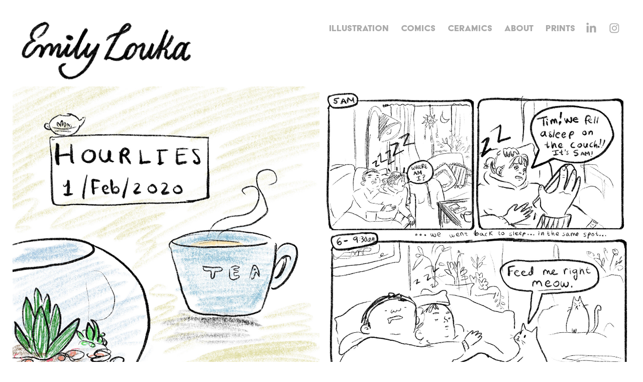

--- FILE ---
content_type: text/html; charset=utf-8
request_url: https://emilylouka.com/hourlies-2019
body_size: 5236
content:
<!DOCTYPE HTML>
<html lang="en-US">
<head>
  <meta charset="UTF-8" />
  <meta name="viewport" content="width=device-width, initial-scale=1" />
      <meta name="keywords"  content="Emily Louka,art,illustration,cypriot artist,emily,louka" />
      <meta name="twitter:card"  content="summary_large_image" />
      <meta name="twitter:site"  content="@AdobePortfolio" />
      <meta  property="og:title" content="Emily Louka - HOURLIES 2019" />
      <meta  property="og:image" content="https://cdn.myportfolio.com/eefeea39-9e72-40bc-b977-25592d22ac0d/344e5bf9-e2e3-40ae-8335-ef274ec2dd74_car_202x158.JPG?h=7d23bb4a574b882116047c869ebcaf13" />
      <meta name="robots" content="index,follow">
      <meta name="googlebot" content="index,follow">
        <link rel="icon" href="https://cdn.myportfolio.com/eefeea39-9e72-40bc-b977-25592d22ac0d/bc752f20-95ac-4408-a8fe-239ea4455e84_carw_1x1x32.jpg?h=2c23b7e95a2ffa970b755374c59f5a91" />
      <link rel="stylesheet" href="/dist/css/main.css" type="text/css" />
      <link rel="stylesheet" href="https://cdn.myportfolio.com/eefeea39-9e72-40bc-b977-25592d22ac0d/37bdfbdef172f67aadf36055085443fc1728182734.css?h=b137b839f680c424073318fab1010270" type="text/css" />
    <link rel="canonical" href="https://emilylouka.com/hourlies-2019" />
      <title>Emily Louka - HOURLIES 2019</title>
    <script type="text/javascript" src="//use.typekit.net/ik/[base64].js?cb=35f77bfb8b50944859ea3d3804e7194e7a3173fb" async onload="
    try {
      window.Typekit.load();
    } catch (e) {
      console.warn('Typekit not loaded.');
    }
    "></script>
</head>
  <body class="transition-enabled">  <div class='page-background-video page-background-video-with-panel'>
  </div>
  <div class="js-responsive-nav">
    <div class="responsive-nav has-social">
      <div class="close-responsive-click-area js-close-responsive-nav">
        <div class="close-responsive-button"></div>
      </div>
          <div class="nav-container">
            <nav data-hover-hint="nav">
      <div class="page-title">
        <a href="/illustrations" >Illustration</a>
      </div>
                <div class="gallery-title"><a href="/comics" >COMICS</a></div>
      <div class="page-title">
        <a href="/ceramics" >Ceramics</a>
      </div>
      <div class="page-title">
        <a href="/graphic-designs" >ABOUT</a>
      </div>
      <div class="link-title">
        <a href="https://www.inprnt.com/profile/emilylouka/">PRINTS</a>
      </div>
                <div class="social pf-nav-social" data-hover-hint="navSocialIcons">
                  <ul>
                          <li>
                            <a href="https://www.linkedin.com/in/emilylouka/" target="_blank">
                              <svg version="1.1" id="Layer_1" xmlns="http://www.w3.org/2000/svg" xmlns:xlink="http://www.w3.org/1999/xlink" viewBox="0 0 30 24" style="enable-background:new 0 0 30 24;" xml:space="preserve" class="icon">
                              <path id="path-1_24_" d="M19.6,19v-5.8c0-1.4-0.5-2.4-1.7-2.4c-1,0-1.5,0.7-1.8,1.3C16,12.3,16,12.6,16,13v6h-3.4
                                c0,0,0.1-9.8,0-10.8H16v1.5c0,0,0,0,0,0h0v0C16.4,9,17.2,7.9,19,7.9c2.3,0,4,1.5,4,4.9V19H19.6z M8.9,6.7L8.9,6.7
                                C7.7,6.7,7,5.9,7,4.9C7,3.8,7.8,3,8.9,3s1.9,0.8,1.9,1.9C10.9,5.9,10.1,6.7,8.9,6.7z M10.6,19H7.2V8.2h3.4V19z"/>
                              </svg>
                            </a>
                          </li>
                          <li>
                            <a href="https://www.instagram.com/ellustratiom" target="_blank">
                              <svg version="1.1" id="Layer_1" xmlns="http://www.w3.org/2000/svg" xmlns:xlink="http://www.w3.org/1999/xlink" viewBox="0 0 30 24" style="enable-background:new 0 0 30 24;" xml:space="preserve" class="icon">
                              <g>
                                <path d="M15,5.4c2.1,0,2.4,0,3.2,0c0.8,0,1.2,0.2,1.5,0.3c0.4,0.1,0.6,0.3,0.9,0.6c0.3,0.3,0.5,0.5,0.6,0.9
                                  c0.1,0.3,0.2,0.7,0.3,1.5c0,0.8,0,1.1,0,3.2s0,2.4,0,3.2c0,0.8-0.2,1.2-0.3,1.5c-0.1,0.4-0.3,0.6-0.6,0.9c-0.3,0.3-0.5,0.5-0.9,0.6
                                  c-0.3,0.1-0.7,0.2-1.5,0.3c-0.8,0-1.1,0-3.2,0s-2.4,0-3.2,0c-0.8,0-1.2-0.2-1.5-0.3c-0.4-0.1-0.6-0.3-0.9-0.6
                                  c-0.3-0.3-0.5-0.5-0.6-0.9c-0.1-0.3-0.2-0.7-0.3-1.5c0-0.8,0-1.1,0-3.2s0-2.4,0-3.2c0-0.8,0.2-1.2,0.3-1.5c0.1-0.4,0.3-0.6,0.6-0.9
                                  c0.3-0.3,0.5-0.5,0.9-0.6c0.3-0.1,0.7-0.2,1.5-0.3C12.6,5.4,12.9,5.4,15,5.4 M15,4c-2.2,0-2.4,0-3.3,0c-0.9,0-1.4,0.2-1.9,0.4
                                  c-0.5,0.2-1,0.5-1.4,0.9C7.9,5.8,7.6,6.2,7.4,6.8C7.2,7.3,7.1,7.9,7,8.7C7,9.6,7,9.8,7,12s0,2.4,0,3.3c0,0.9,0.2,1.4,0.4,1.9
                                  c0.2,0.5,0.5,1,0.9,1.4c0.4,0.4,0.9,0.7,1.4,0.9c0.5,0.2,1.1,0.3,1.9,0.4c0.9,0,1.1,0,3.3,0s2.4,0,3.3,0c0.9,0,1.4-0.2,1.9-0.4
                                  c0.5-0.2,1-0.5,1.4-0.9c0.4-0.4,0.7-0.9,0.9-1.4c0.2-0.5,0.3-1.1,0.4-1.9c0-0.9,0-1.1,0-3.3s0-2.4,0-3.3c0-0.9-0.2-1.4-0.4-1.9
                                  c-0.2-0.5-0.5-1-0.9-1.4c-0.4-0.4-0.9-0.7-1.4-0.9c-0.5-0.2-1.1-0.3-1.9-0.4C17.4,4,17.2,4,15,4L15,4L15,4z"/>
                                <path d="M15,7.9c-2.3,0-4.1,1.8-4.1,4.1s1.8,4.1,4.1,4.1s4.1-1.8,4.1-4.1S17.3,7.9,15,7.9L15,7.9z M15,14.7c-1.5,0-2.7-1.2-2.7-2.7
                                  c0-1.5,1.2-2.7,2.7-2.7s2.7,1.2,2.7,2.7C17.7,13.5,16.5,14.7,15,14.7L15,14.7z"/>
                                <path d="M20.2,7.7c0,0.5-0.4,1-1,1s-1-0.4-1-1s0.4-1,1-1S20.2,7.2,20.2,7.7L20.2,7.7z"/>
                              </g>
                              </svg>
                            </a>
                          </li>
                  </ul>
                </div>
            </nav>
          </div>
    </div>
  </div>
  <div class="site-wrap cfix js-site-wrap">
    <div class="site-container">
      <div class="site-content e2e-site-content">
        <header class="site-header">
          <div class="logo-container">
              <div class="logo-wrap" data-hover-hint="logo">
                    <div class="logo e2e-site-logo-text logo-image  ">
    <a href="/illustrations" class="image-normal image-link">
      <img src="https://cdn.myportfolio.com/eefeea39-9e72-40bc-b977-25592d22ac0d/f98a675a-41e5-4286-9e4a-f2359490420d_rwc_9x0x1104x473x4096.png?h=f193807e91d7bd43dccbe6f00d4e9c3a" alt="Emily Louka">
    </a>
</div>
              </div>
  <div class="hamburger-click-area js-hamburger">
    <div class="hamburger">
      <i></i>
      <i></i>
      <i></i>
    </div>
  </div>
          </div>
              <div class="nav-container">
                <nav data-hover-hint="nav">
      <div class="page-title">
        <a href="/illustrations" >Illustration</a>
      </div>
                <div class="gallery-title"><a href="/comics" >COMICS</a></div>
      <div class="page-title">
        <a href="/ceramics" >Ceramics</a>
      </div>
      <div class="page-title">
        <a href="/graphic-designs" >ABOUT</a>
      </div>
      <div class="link-title">
        <a href="https://www.inprnt.com/profile/emilylouka/">PRINTS</a>
      </div>
                    <div class="social pf-nav-social" data-hover-hint="navSocialIcons">
                      <ul>
                              <li>
                                <a href="https://www.linkedin.com/in/emilylouka/" target="_blank">
                                  <svg version="1.1" id="Layer_1" xmlns="http://www.w3.org/2000/svg" xmlns:xlink="http://www.w3.org/1999/xlink" viewBox="0 0 30 24" style="enable-background:new 0 0 30 24;" xml:space="preserve" class="icon">
                                  <path id="path-1_24_" d="M19.6,19v-5.8c0-1.4-0.5-2.4-1.7-2.4c-1,0-1.5,0.7-1.8,1.3C16,12.3,16,12.6,16,13v6h-3.4
                                    c0,0,0.1-9.8,0-10.8H16v1.5c0,0,0,0,0,0h0v0C16.4,9,17.2,7.9,19,7.9c2.3,0,4,1.5,4,4.9V19H19.6z M8.9,6.7L8.9,6.7
                                    C7.7,6.7,7,5.9,7,4.9C7,3.8,7.8,3,8.9,3s1.9,0.8,1.9,1.9C10.9,5.9,10.1,6.7,8.9,6.7z M10.6,19H7.2V8.2h3.4V19z"/>
                                  </svg>
                                </a>
                              </li>
                              <li>
                                <a href="https://www.instagram.com/ellustratiom" target="_blank">
                                  <svg version="1.1" id="Layer_1" xmlns="http://www.w3.org/2000/svg" xmlns:xlink="http://www.w3.org/1999/xlink" viewBox="0 0 30 24" style="enable-background:new 0 0 30 24;" xml:space="preserve" class="icon">
                                  <g>
                                    <path d="M15,5.4c2.1,0,2.4,0,3.2,0c0.8,0,1.2,0.2,1.5,0.3c0.4,0.1,0.6,0.3,0.9,0.6c0.3,0.3,0.5,0.5,0.6,0.9
                                      c0.1,0.3,0.2,0.7,0.3,1.5c0,0.8,0,1.1,0,3.2s0,2.4,0,3.2c0,0.8-0.2,1.2-0.3,1.5c-0.1,0.4-0.3,0.6-0.6,0.9c-0.3,0.3-0.5,0.5-0.9,0.6
                                      c-0.3,0.1-0.7,0.2-1.5,0.3c-0.8,0-1.1,0-3.2,0s-2.4,0-3.2,0c-0.8,0-1.2-0.2-1.5-0.3c-0.4-0.1-0.6-0.3-0.9-0.6
                                      c-0.3-0.3-0.5-0.5-0.6-0.9c-0.1-0.3-0.2-0.7-0.3-1.5c0-0.8,0-1.1,0-3.2s0-2.4,0-3.2c0-0.8,0.2-1.2,0.3-1.5c0.1-0.4,0.3-0.6,0.6-0.9
                                      c0.3-0.3,0.5-0.5,0.9-0.6c0.3-0.1,0.7-0.2,1.5-0.3C12.6,5.4,12.9,5.4,15,5.4 M15,4c-2.2,0-2.4,0-3.3,0c-0.9,0-1.4,0.2-1.9,0.4
                                      c-0.5,0.2-1,0.5-1.4,0.9C7.9,5.8,7.6,6.2,7.4,6.8C7.2,7.3,7.1,7.9,7,8.7C7,9.6,7,9.8,7,12s0,2.4,0,3.3c0,0.9,0.2,1.4,0.4,1.9
                                      c0.2,0.5,0.5,1,0.9,1.4c0.4,0.4,0.9,0.7,1.4,0.9c0.5,0.2,1.1,0.3,1.9,0.4c0.9,0,1.1,0,3.3,0s2.4,0,3.3,0c0.9,0,1.4-0.2,1.9-0.4
                                      c0.5-0.2,1-0.5,1.4-0.9c0.4-0.4,0.7-0.9,0.9-1.4c0.2-0.5,0.3-1.1,0.4-1.9c0-0.9,0-1.1,0-3.3s0-2.4,0-3.3c0-0.9-0.2-1.4-0.4-1.9
                                      c-0.2-0.5-0.5-1-0.9-1.4c-0.4-0.4-0.9-0.7-1.4-0.9c-0.5-0.2-1.1-0.3-1.9-0.4C17.4,4,17.2,4,15,4L15,4L15,4z"/>
                                    <path d="M15,7.9c-2.3,0-4.1,1.8-4.1,4.1s1.8,4.1,4.1,4.1s4.1-1.8,4.1-4.1S17.3,7.9,15,7.9L15,7.9z M15,14.7c-1.5,0-2.7-1.2-2.7-2.7
                                      c0-1.5,1.2-2.7,2.7-2.7s2.7,1.2,2.7,2.7C17.7,13.5,16.5,14.7,15,14.7L15,14.7z"/>
                                    <path d="M20.2,7.7c0,0.5-0.4,1-1,1s-1-0.4-1-1s0.4-1,1-1S20.2,7.2,20.2,7.7L20.2,7.7z"/>
                                  </g>
                                  </svg>
                                </a>
                              </li>
                      </ul>
                    </div>
                </nav>
              </div>
        </header>
        <main>
  <div class="page-container" data-context="page.page.container" data-hover-hint="pageContainer">
    <section class="page standard-modules">
      <div class="page-content js-page-content" data-context="pages" data-identity="id:p5f1190e614dd649147307778efe416627c176a162c7c02bd2eff0">
        <div id="project-canvas" class="js-project-modules modules content">
          <div id="project-modules">
              
              
              
              
              
              
              
              <div class="project-module module media_collection project-module-media_collection" data-id="m5f1191a6db06a39b7b238b98b08d390aa28f1be5472ef7221f685"  style="padding-top: 0px;
padding-bottom: 3px;
  width: 100%;
">
  <div class="grid--main js-grid-main" data-grid-max-images="
  ">
    <div class="grid__item-container js-grid-item-container" data-flex-grow="260" style="width:260px; flex-grow:260;" data-width="1920" data-height="1920">
      <script type="text/html" class="js-lightbox-slide-content">
        <div class="grid__image-wrapper">
          <img src="https://cdn.myportfolio.com/eefeea39-9e72-40bc-b977-25592d22ac0d/3b8fb1be-4016-46d5-ad69-7d55d430fdc9_rw_1920.JPG?h=d10d1f4d2ba82b0ff6eb60a111979fa4" srcset="https://cdn.myportfolio.com/eefeea39-9e72-40bc-b977-25592d22ac0d/3b8fb1be-4016-46d5-ad69-7d55d430fdc9_rw_600.JPG?h=04587d70ab3298eda0d4823958a94cac 600w,https://cdn.myportfolio.com/eefeea39-9e72-40bc-b977-25592d22ac0d/3b8fb1be-4016-46d5-ad69-7d55d430fdc9_rw_1200.JPG?h=f23ceb301716bfdf27796e9daec860eb 1200w,https://cdn.myportfolio.com/eefeea39-9e72-40bc-b977-25592d22ac0d/3b8fb1be-4016-46d5-ad69-7d55d430fdc9_rw_1920.JPG?h=d10d1f4d2ba82b0ff6eb60a111979fa4 1920w,"  sizes="(max-width: 1920px) 100vw, 1920px">
        <div>
      </script>
      <img
        class="grid__item-image js-grid__item-image grid__item-image-lazy js-lazy"
        src="[data-uri]"
        
        data-src="https://cdn.myportfolio.com/eefeea39-9e72-40bc-b977-25592d22ac0d/3b8fb1be-4016-46d5-ad69-7d55d430fdc9_rw_1920.JPG?h=d10d1f4d2ba82b0ff6eb60a111979fa4"
        data-srcset="https://cdn.myportfolio.com/eefeea39-9e72-40bc-b977-25592d22ac0d/3b8fb1be-4016-46d5-ad69-7d55d430fdc9_rw_600.JPG?h=04587d70ab3298eda0d4823958a94cac 600w,https://cdn.myportfolio.com/eefeea39-9e72-40bc-b977-25592d22ac0d/3b8fb1be-4016-46d5-ad69-7d55d430fdc9_rw_1200.JPG?h=f23ceb301716bfdf27796e9daec860eb 1200w,https://cdn.myportfolio.com/eefeea39-9e72-40bc-b977-25592d22ac0d/3b8fb1be-4016-46d5-ad69-7d55d430fdc9_rw_1920.JPG?h=d10d1f4d2ba82b0ff6eb60a111979fa4 1920w,"
      >
      <span class="grid__item-filler" style="padding-bottom:100%;"></span>
    </div>
    <div class="grid__item-container js-grid-item-container" data-flex-grow="260" style="width:260px; flex-grow:260;" data-width="1920" data-height="1920">
      <script type="text/html" class="js-lightbox-slide-content">
        <div class="grid__image-wrapper">
          <img src="https://cdn.myportfolio.com/eefeea39-9e72-40bc-b977-25592d22ac0d/b996946f-7833-437c-a7af-ff2d93fb72a3_rw_1920.JPG?h=79dc1b1f6681172ac57cb3a31d4851ed" srcset="https://cdn.myportfolio.com/eefeea39-9e72-40bc-b977-25592d22ac0d/b996946f-7833-437c-a7af-ff2d93fb72a3_rw_600.JPG?h=845fbb10b5b2c5919a32a5f58286e7e0 600w,https://cdn.myportfolio.com/eefeea39-9e72-40bc-b977-25592d22ac0d/b996946f-7833-437c-a7af-ff2d93fb72a3_rw_1200.JPG?h=3f0b23271506c8c8639cd4c58ac857af 1200w,https://cdn.myportfolio.com/eefeea39-9e72-40bc-b977-25592d22ac0d/b996946f-7833-437c-a7af-ff2d93fb72a3_rw_1920.JPG?h=79dc1b1f6681172ac57cb3a31d4851ed 1920w,"  sizes="(max-width: 1920px) 100vw, 1920px">
        <div>
      </script>
      <img
        class="grid__item-image js-grid__item-image grid__item-image-lazy js-lazy"
        src="[data-uri]"
        
        data-src="https://cdn.myportfolio.com/eefeea39-9e72-40bc-b977-25592d22ac0d/b996946f-7833-437c-a7af-ff2d93fb72a3_rw_1920.JPG?h=79dc1b1f6681172ac57cb3a31d4851ed"
        data-srcset="https://cdn.myportfolio.com/eefeea39-9e72-40bc-b977-25592d22ac0d/b996946f-7833-437c-a7af-ff2d93fb72a3_rw_600.JPG?h=845fbb10b5b2c5919a32a5f58286e7e0 600w,https://cdn.myportfolio.com/eefeea39-9e72-40bc-b977-25592d22ac0d/b996946f-7833-437c-a7af-ff2d93fb72a3_rw_1200.JPG?h=3f0b23271506c8c8639cd4c58ac857af 1200w,https://cdn.myportfolio.com/eefeea39-9e72-40bc-b977-25592d22ac0d/b996946f-7833-437c-a7af-ff2d93fb72a3_rw_1920.JPG?h=79dc1b1f6681172ac57cb3a31d4851ed 1920w,"
      >
      <span class="grid__item-filler" style="padding-bottom:100%;"></span>
    </div>
    <div class="js-grid-spacer"></div>
  </div>
</div>

              
              
              
              
              
              
              
              
              
              <div class="project-module module media_collection project-module-media_collection" data-id="m5f1191ad9759b69c0eea420a50802cc1df101b38df84bae7dd79c"  style="padding-top: 0px;
padding-bottom: 3px;
  width: 100%;
">
  <div class="grid--main js-grid-main" data-grid-max-images="
  ">
    <div class="grid__item-container js-grid-item-container" data-flex-grow="260" style="width:260px; flex-grow:260;" data-width="1920" data-height="1920">
      <script type="text/html" class="js-lightbox-slide-content">
        <div class="grid__image-wrapper">
          <img src="https://cdn.myportfolio.com/eefeea39-9e72-40bc-b977-25592d22ac0d/6da6738d-2947-4d47-bf7c-5fa14b7e2f93_rw_1920.JPG?h=6efb597cc69178665d9c11bdecc79e8a" srcset="https://cdn.myportfolio.com/eefeea39-9e72-40bc-b977-25592d22ac0d/6da6738d-2947-4d47-bf7c-5fa14b7e2f93_rw_600.JPG?h=8993ea5b7eaddf0bcde608d5558007e0 600w,https://cdn.myportfolio.com/eefeea39-9e72-40bc-b977-25592d22ac0d/6da6738d-2947-4d47-bf7c-5fa14b7e2f93_rw_1200.JPG?h=4452bfdccbd68a706a1fbf96f67ecb58 1200w,https://cdn.myportfolio.com/eefeea39-9e72-40bc-b977-25592d22ac0d/6da6738d-2947-4d47-bf7c-5fa14b7e2f93_rw_1920.JPG?h=6efb597cc69178665d9c11bdecc79e8a 1920w,"  sizes="(max-width: 1920px) 100vw, 1920px">
        <div>
      </script>
      <img
        class="grid__item-image js-grid__item-image grid__item-image-lazy js-lazy"
        src="[data-uri]"
        
        data-src="https://cdn.myportfolio.com/eefeea39-9e72-40bc-b977-25592d22ac0d/6da6738d-2947-4d47-bf7c-5fa14b7e2f93_rw_1920.JPG?h=6efb597cc69178665d9c11bdecc79e8a"
        data-srcset="https://cdn.myportfolio.com/eefeea39-9e72-40bc-b977-25592d22ac0d/6da6738d-2947-4d47-bf7c-5fa14b7e2f93_rw_600.JPG?h=8993ea5b7eaddf0bcde608d5558007e0 600w,https://cdn.myportfolio.com/eefeea39-9e72-40bc-b977-25592d22ac0d/6da6738d-2947-4d47-bf7c-5fa14b7e2f93_rw_1200.JPG?h=4452bfdccbd68a706a1fbf96f67ecb58 1200w,https://cdn.myportfolio.com/eefeea39-9e72-40bc-b977-25592d22ac0d/6da6738d-2947-4d47-bf7c-5fa14b7e2f93_rw_1920.JPG?h=6efb597cc69178665d9c11bdecc79e8a 1920w,"
      >
      <span class="grid__item-filler" style="padding-bottom:100%;"></span>
    </div>
    <div class="grid__item-container js-grid-item-container" data-flex-grow="260" style="width:260px; flex-grow:260;" data-width="1920" data-height="1920">
      <script type="text/html" class="js-lightbox-slide-content">
        <div class="grid__image-wrapper">
          <img src="https://cdn.myportfolio.com/eefeea39-9e72-40bc-b977-25592d22ac0d/ad77fab4-531e-423a-bea0-4e94edf17913_rw_1920.JPG?h=2836461b7e5a3bf62365c40dcf2706a6" srcset="https://cdn.myportfolio.com/eefeea39-9e72-40bc-b977-25592d22ac0d/ad77fab4-531e-423a-bea0-4e94edf17913_rw_600.JPG?h=cc51f26989e52b0031d3ad0da4d83917 600w,https://cdn.myportfolio.com/eefeea39-9e72-40bc-b977-25592d22ac0d/ad77fab4-531e-423a-bea0-4e94edf17913_rw_1200.JPG?h=4947d7662829d1f34283ff5ff0384a33 1200w,https://cdn.myportfolio.com/eefeea39-9e72-40bc-b977-25592d22ac0d/ad77fab4-531e-423a-bea0-4e94edf17913_rw_1920.JPG?h=2836461b7e5a3bf62365c40dcf2706a6 1920w,"  sizes="(max-width: 1920px) 100vw, 1920px">
        <div>
      </script>
      <img
        class="grid__item-image js-grid__item-image grid__item-image-lazy js-lazy"
        src="[data-uri]"
        
        data-src="https://cdn.myportfolio.com/eefeea39-9e72-40bc-b977-25592d22ac0d/ad77fab4-531e-423a-bea0-4e94edf17913_rw_1920.JPG?h=2836461b7e5a3bf62365c40dcf2706a6"
        data-srcset="https://cdn.myportfolio.com/eefeea39-9e72-40bc-b977-25592d22ac0d/ad77fab4-531e-423a-bea0-4e94edf17913_rw_600.JPG?h=cc51f26989e52b0031d3ad0da4d83917 600w,https://cdn.myportfolio.com/eefeea39-9e72-40bc-b977-25592d22ac0d/ad77fab4-531e-423a-bea0-4e94edf17913_rw_1200.JPG?h=4947d7662829d1f34283ff5ff0384a33 1200w,https://cdn.myportfolio.com/eefeea39-9e72-40bc-b977-25592d22ac0d/ad77fab4-531e-423a-bea0-4e94edf17913_rw_1920.JPG?h=2836461b7e5a3bf62365c40dcf2706a6 1920w,"
      >
      <span class="grid__item-filler" style="padding-bottom:100%;"></span>
    </div>
    <div class="js-grid-spacer"></div>
  </div>
</div>

              
              
              
              
              
              
              
              
              
              <div class="project-module module media_collection project-module-media_collection" data-id="m5f1191d00d42eeaf476092c4afbdb98a88bbbeea7ea1285e40064"  style="padding-top: 0px;
padding-bottom: 3px;
  width: 100%;
">
  <div class="grid--main js-grid-main" data-grid-max-images="
  ">
    <div class="grid__item-container js-grid-item-container" data-flex-grow="260" style="width:260px; flex-grow:260;" data-width="1920" data-height="1920">
      <script type="text/html" class="js-lightbox-slide-content">
        <div class="grid__image-wrapper">
          <img src="https://cdn.myportfolio.com/eefeea39-9e72-40bc-b977-25592d22ac0d/d4d68e3f-4c88-47fa-bccf-e7e5f9af2275_rw_1920.JPG?h=7595470ea823a68bcf6a2bdd9ba0ddac" srcset="https://cdn.myportfolio.com/eefeea39-9e72-40bc-b977-25592d22ac0d/d4d68e3f-4c88-47fa-bccf-e7e5f9af2275_rw_600.JPG?h=53ace42f462d50cf18338cbc90c842a2 600w,https://cdn.myportfolio.com/eefeea39-9e72-40bc-b977-25592d22ac0d/d4d68e3f-4c88-47fa-bccf-e7e5f9af2275_rw_1200.JPG?h=4dad55c09a631faa2375b0a43f47fd26 1200w,https://cdn.myportfolio.com/eefeea39-9e72-40bc-b977-25592d22ac0d/d4d68e3f-4c88-47fa-bccf-e7e5f9af2275_rw_1920.JPG?h=7595470ea823a68bcf6a2bdd9ba0ddac 1920w,"  sizes="(max-width: 1920px) 100vw, 1920px">
        <div>
      </script>
      <img
        class="grid__item-image js-grid__item-image grid__item-image-lazy js-lazy"
        src="[data-uri]"
        
        data-src="https://cdn.myportfolio.com/eefeea39-9e72-40bc-b977-25592d22ac0d/d4d68e3f-4c88-47fa-bccf-e7e5f9af2275_rw_1920.JPG?h=7595470ea823a68bcf6a2bdd9ba0ddac"
        data-srcset="https://cdn.myportfolio.com/eefeea39-9e72-40bc-b977-25592d22ac0d/d4d68e3f-4c88-47fa-bccf-e7e5f9af2275_rw_600.JPG?h=53ace42f462d50cf18338cbc90c842a2 600w,https://cdn.myportfolio.com/eefeea39-9e72-40bc-b977-25592d22ac0d/d4d68e3f-4c88-47fa-bccf-e7e5f9af2275_rw_1200.JPG?h=4dad55c09a631faa2375b0a43f47fd26 1200w,https://cdn.myportfolio.com/eefeea39-9e72-40bc-b977-25592d22ac0d/d4d68e3f-4c88-47fa-bccf-e7e5f9af2275_rw_1920.JPG?h=7595470ea823a68bcf6a2bdd9ba0ddac 1920w,"
      >
      <span class="grid__item-filler" style="padding-bottom:100%;"></span>
    </div>
    <div class="grid__item-container js-grid-item-container" data-flex-grow="260" style="width:260px; flex-grow:260;" data-width="1920" data-height="1920">
      <script type="text/html" class="js-lightbox-slide-content">
        <div class="grid__image-wrapper">
          <img src="https://cdn.myportfolio.com/eefeea39-9e72-40bc-b977-25592d22ac0d/c939ad86-ce9c-4f69-aaee-e435a0876dc9_rw_1920.JPG?h=a49c05e1c70f1026e4686f6ec0deea64" srcset="https://cdn.myportfolio.com/eefeea39-9e72-40bc-b977-25592d22ac0d/c939ad86-ce9c-4f69-aaee-e435a0876dc9_rw_600.JPG?h=c0aedaa7af59e189b29ebbb4c1a81c44 600w,https://cdn.myportfolio.com/eefeea39-9e72-40bc-b977-25592d22ac0d/c939ad86-ce9c-4f69-aaee-e435a0876dc9_rw_1200.JPG?h=6f9e77177f6f4f41926bda359123e88d 1200w,https://cdn.myportfolio.com/eefeea39-9e72-40bc-b977-25592d22ac0d/c939ad86-ce9c-4f69-aaee-e435a0876dc9_rw_1920.JPG?h=a49c05e1c70f1026e4686f6ec0deea64 1920w,"  sizes="(max-width: 1920px) 100vw, 1920px">
        <div>
      </script>
      <img
        class="grid__item-image js-grid__item-image grid__item-image-lazy js-lazy"
        src="[data-uri]"
        
        data-src="https://cdn.myportfolio.com/eefeea39-9e72-40bc-b977-25592d22ac0d/c939ad86-ce9c-4f69-aaee-e435a0876dc9_rw_1920.JPG?h=a49c05e1c70f1026e4686f6ec0deea64"
        data-srcset="https://cdn.myportfolio.com/eefeea39-9e72-40bc-b977-25592d22ac0d/c939ad86-ce9c-4f69-aaee-e435a0876dc9_rw_600.JPG?h=c0aedaa7af59e189b29ebbb4c1a81c44 600w,https://cdn.myportfolio.com/eefeea39-9e72-40bc-b977-25592d22ac0d/c939ad86-ce9c-4f69-aaee-e435a0876dc9_rw_1200.JPG?h=6f9e77177f6f4f41926bda359123e88d 1200w,https://cdn.myportfolio.com/eefeea39-9e72-40bc-b977-25592d22ac0d/c939ad86-ce9c-4f69-aaee-e435a0876dc9_rw_1920.JPG?h=a49c05e1c70f1026e4686f6ec0deea64 1920w,"
      >
      <span class="grid__item-filler" style="padding-bottom:100%;"></span>
    </div>
    <div class="js-grid-spacer"></div>
  </div>
</div>

              
              
              
              
              
              
              
              
              
              <div class="project-module module media_collection project-module-media_collection" data-id="m5f119215689e443a63fd3ae158edd7059ba792be58dbd0c192af8"  style="padding-top: 0px;
padding-bottom: 0px;
  width: 100%;
">
  <div class="grid--main js-grid-main" data-grid-max-images="
  ">
    <div class="grid__item-container js-grid-item-container" data-flex-grow="260" style="width:260px; flex-grow:260;" data-width="1920" data-height="1920">
      <script type="text/html" class="js-lightbox-slide-content">
        <div class="grid__image-wrapper">
          <img src="https://cdn.myportfolio.com/eefeea39-9e72-40bc-b977-25592d22ac0d/91146bc4-91da-40cf-b6ba-95df77a7f8a5_rw_1920.JPG?h=8c716092c3b4c0d6750f8e82f54ffbc1" srcset="https://cdn.myportfolio.com/eefeea39-9e72-40bc-b977-25592d22ac0d/91146bc4-91da-40cf-b6ba-95df77a7f8a5_rw_600.JPG?h=eee11d278c09d07a5d94ab0a3a3ab4de 600w,https://cdn.myportfolio.com/eefeea39-9e72-40bc-b977-25592d22ac0d/91146bc4-91da-40cf-b6ba-95df77a7f8a5_rw_1200.JPG?h=74b67a4c730f5e221bedd9ce372339bf 1200w,https://cdn.myportfolio.com/eefeea39-9e72-40bc-b977-25592d22ac0d/91146bc4-91da-40cf-b6ba-95df77a7f8a5_rw_1920.JPG?h=8c716092c3b4c0d6750f8e82f54ffbc1 1920w,"  sizes="(max-width: 1920px) 100vw, 1920px">
        <div>
      </script>
      <img
        class="grid__item-image js-grid__item-image grid__item-image-lazy js-lazy"
        src="[data-uri]"
        
        data-src="https://cdn.myportfolio.com/eefeea39-9e72-40bc-b977-25592d22ac0d/91146bc4-91da-40cf-b6ba-95df77a7f8a5_rw_1920.JPG?h=8c716092c3b4c0d6750f8e82f54ffbc1"
        data-srcset="https://cdn.myportfolio.com/eefeea39-9e72-40bc-b977-25592d22ac0d/91146bc4-91da-40cf-b6ba-95df77a7f8a5_rw_600.JPG?h=eee11d278c09d07a5d94ab0a3a3ab4de 600w,https://cdn.myportfolio.com/eefeea39-9e72-40bc-b977-25592d22ac0d/91146bc4-91da-40cf-b6ba-95df77a7f8a5_rw_1200.JPG?h=74b67a4c730f5e221bedd9ce372339bf 1200w,https://cdn.myportfolio.com/eefeea39-9e72-40bc-b977-25592d22ac0d/91146bc4-91da-40cf-b6ba-95df77a7f8a5_rw_1920.JPG?h=8c716092c3b4c0d6750f8e82f54ffbc1 1920w,"
      >
      <span class="grid__item-filler" style="padding-bottom:100%;"></span>
    </div>
    <div class="grid__item-container js-grid-item-container" data-flex-grow="260" style="width:260px; flex-grow:260;" data-width="1920" data-height="1920">
      <script type="text/html" class="js-lightbox-slide-content">
        <div class="grid__image-wrapper">
          <img src="https://cdn.myportfolio.com/eefeea39-9e72-40bc-b977-25592d22ac0d/f086fa42-dd5b-4897-9e21-371289598255_rw_1920.JPG?h=a19fa6e1a214a1908ec4a97286aed4dc" srcset="https://cdn.myportfolio.com/eefeea39-9e72-40bc-b977-25592d22ac0d/f086fa42-dd5b-4897-9e21-371289598255_rw_600.JPG?h=7f996d42e345226f8362de18a7ef843d 600w,https://cdn.myportfolio.com/eefeea39-9e72-40bc-b977-25592d22ac0d/f086fa42-dd5b-4897-9e21-371289598255_rw_1200.JPG?h=f8d85fdd37c62aca841103fcd2ccba2c 1200w,https://cdn.myportfolio.com/eefeea39-9e72-40bc-b977-25592d22ac0d/f086fa42-dd5b-4897-9e21-371289598255_rw_1920.JPG?h=a19fa6e1a214a1908ec4a97286aed4dc 1920w,"  sizes="(max-width: 1920px) 100vw, 1920px">
        <div>
      </script>
      <img
        class="grid__item-image js-grid__item-image grid__item-image-lazy js-lazy"
        src="[data-uri]"
        
        data-src="https://cdn.myportfolio.com/eefeea39-9e72-40bc-b977-25592d22ac0d/f086fa42-dd5b-4897-9e21-371289598255_rw_1920.JPG?h=a19fa6e1a214a1908ec4a97286aed4dc"
        data-srcset="https://cdn.myportfolio.com/eefeea39-9e72-40bc-b977-25592d22ac0d/f086fa42-dd5b-4897-9e21-371289598255_rw_600.JPG?h=7f996d42e345226f8362de18a7ef843d 600w,https://cdn.myportfolio.com/eefeea39-9e72-40bc-b977-25592d22ac0d/f086fa42-dd5b-4897-9e21-371289598255_rw_1200.JPG?h=f8d85fdd37c62aca841103fcd2ccba2c 1200w,https://cdn.myportfolio.com/eefeea39-9e72-40bc-b977-25592d22ac0d/f086fa42-dd5b-4897-9e21-371289598255_rw_1920.JPG?h=a19fa6e1a214a1908ec4a97286aed4dc 1920w,"
      >
      <span class="grid__item-filler" style="padding-bottom:100%;"></span>
    </div>
    <div class="js-grid-spacer"></div>
  </div>
</div>

              
              
          </div>
        </div>
      </div>
    </section>
        <section class="back-to-top" data-hover-hint="backToTop">
          <a href="#"><span class="arrow">&uarr;</span><span class="preserve-whitespace">Back to Top</span></a>
        </section>
        <a class="back-to-top-fixed js-back-to-top back-to-top-fixed-with-panel" data-hover-hint="backToTop" data-hover-hint-placement="top-start" href="#">
          <svg version="1.1" id="Layer_1" xmlns="http://www.w3.org/2000/svg" xmlns:xlink="http://www.w3.org/1999/xlink" x="0px" y="0px"
           viewBox="0 0 26 26" style="enable-background:new 0 0 26 26;" xml:space="preserve" class="icon icon-back-to-top">
          <g>
            <path d="M13.8,1.3L21.6,9c0.1,0.1,0.1,0.3,0.2,0.4c0.1,0.1,0.1,0.3,0.1,0.4s0,0.3-0.1,0.4c-0.1,0.1-0.1,0.3-0.3,0.4
              c-0.1,0.1-0.2,0.2-0.4,0.3c-0.2,0.1-0.3,0.1-0.4,0.1c-0.1,0-0.3,0-0.4-0.1c-0.2-0.1-0.3-0.2-0.4-0.3L14.2,5l0,19.1
              c0,0.2-0.1,0.3-0.1,0.5c0,0.1-0.1,0.3-0.3,0.4c-0.1,0.1-0.2,0.2-0.4,0.3c-0.1,0.1-0.3,0.1-0.5,0.1c-0.1,0-0.3,0-0.4-0.1
              c-0.1-0.1-0.3-0.1-0.4-0.3c-0.1-0.1-0.2-0.2-0.3-0.4c-0.1-0.1-0.1-0.3-0.1-0.5l0-19.1l-5.7,5.7C6,10.8,5.8,10.9,5.7,11
              c-0.1,0.1-0.3,0.1-0.4,0.1c-0.2,0-0.3,0-0.4-0.1c-0.1-0.1-0.3-0.2-0.4-0.3c-0.1-0.1-0.1-0.2-0.2-0.4C4.1,10.2,4,10.1,4.1,9.9
              c0-0.1,0-0.3,0.1-0.4c0-0.1,0.1-0.3,0.3-0.4l7.7-7.8c0.1,0,0.2-0.1,0.2-0.1c0,0,0.1-0.1,0.2-0.1c0.1,0,0.2,0,0.2-0.1
              c0.1,0,0.1,0,0.2,0c0,0,0.1,0,0.2,0c0.1,0,0.2,0,0.2,0.1c0.1,0,0.1,0.1,0.2,0.1C13.7,1.2,13.8,1.2,13.8,1.3z"/>
          </g>
          </svg>
        </a>
  </div>
              <footer class="site-footer" data-hover-hint="footer">
                <div class="footer-text">
                  Powered by <a href="http://portfolio.adobe.com" target="_blank">Adobe Portfolio</a>
                </div>
              </footer>
        </main>
      </div>
    </div>
  </div>
</body>
<script type="text/javascript">
  // fix for Safari's back/forward cache
  window.onpageshow = function(e) {
    if (e.persisted) { window.location.reload(); }
  };
</script>
  <script type="text/javascript">var __config__ = {"page_id":"p5f1190e614dd649147307778efe416627c176a162c7c02bd2eff0","theme":{"name":"geometric"},"pageTransition":true,"linkTransition":true,"disableDownload":true,"localizedValidationMessages":{"required":"This field is required","Email":"This field must be a valid email address"},"lightbox":{"enabled":true,"color":{"opacity":0.94,"hex":"#fff"}},"cookie_banner":{"enabled":false}};</script>
  <script type="text/javascript" src="/site/translations?cb=35f77bfb8b50944859ea3d3804e7194e7a3173fb"></script>
  <script type="text/javascript" src="/dist/js/main.js?cb=35f77bfb8b50944859ea3d3804e7194e7a3173fb"></script>
</html>
